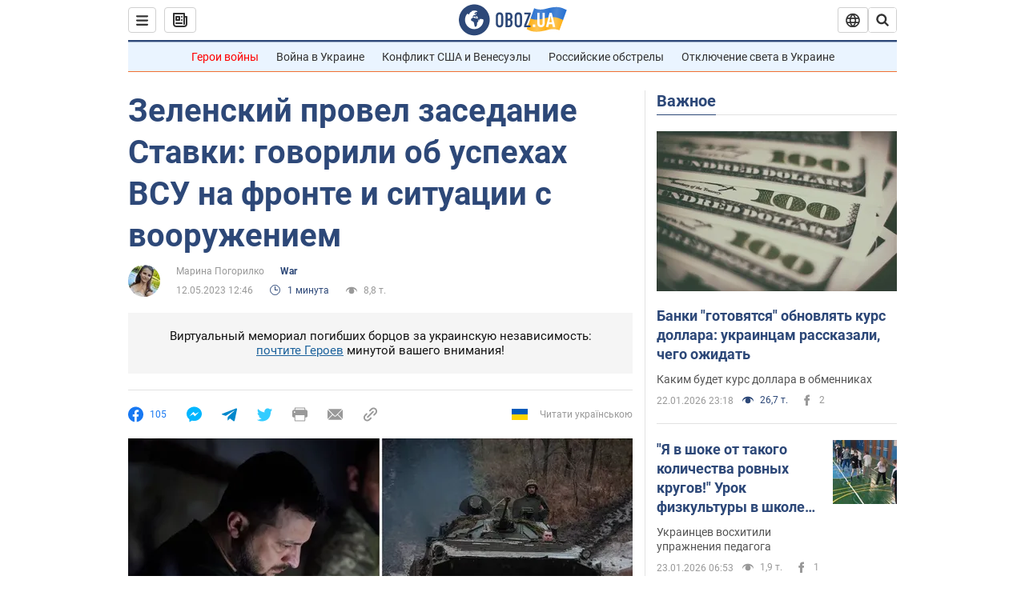

--- FILE ---
content_type: application/x-javascript; charset=utf-8
request_url: https://servicer.idealmedia.io/1418748/1?nocmp=1&sessionId=6973434e-0a4b1&sessionPage=1&sessionNumberWeek=1&sessionNumber=1&scale_metric_1=64.00&scale_metric_2=256.00&scale_metric_3=100.00&cbuster=176916155082224482078&pvid=1ea04bd3-aaa1-4b87-ac57-af4475a853d5&implVersion=11&lct=1763555100&mp4=1&ap=1&consentStrLen=0&wlid=a465fc5e-a21d-4ab0-8d7d-bfec7ed37d2c&uniqId=00447&niet=4g&nisd=false&evt=%5B%7B%22event%22%3A1%2C%22methods%22%3A%5B1%2C2%5D%7D%2C%7B%22event%22%3A2%2C%22methods%22%3A%5B1%2C2%5D%7D%5D&pv=5&jsv=es6&dpr=1&hashCommit=cbd500eb&apt=2023-05-12T12%3A46%3A00&tfre=4219&w=0&h=1&tl=150&tlp=1&sz=0x1&szp=1&szl=1&cxurl=https%3A%2F%2Fwar.obozrevatel.com%2Fzelenskij-provel-zasedanie-stavki-govorili-ob-uspehah-vsu-na-fronte-i-situatsii-s-vooruzheniem.htm&ref=&lu=https%3A%2F%2Fwar.obozrevatel.com%2Fzelenskij-provel-zasedanie-stavki-govorili-ob-uspehah-vsu-na-fronte-i-situatsii-s-vooruzheniem.htm
body_size: 899
content:
var _mgq=_mgq||[];
_mgq.push(["IdealmediaLoadGoods1418748_00447",[
["tsn.ua","11961761","1","Після окупації саме цього міста рф хоче закінчити війну","Переможниця «Битви екстрасенсів», тарологиня Яна Пасинкова передбачила, що Росія планувала вийти до Одеси і після окупації півдня України закінчити війну.","0","","","","41jAOb8qgdFVK8TqNPDdvRrpPR10-z0agq_3agPyxBUwTJzDlndJxZG2sYQLxm7SJP9NESf5a0MfIieRFDqB_Kldt0JdlZKDYLbkLtP-Q-UIzRSxG7G_MWhXeK6oQl_F",{"i":"https://s-img.idealmedia.io/n/11961761/45x45/96x0x386x386/aHR0cDovL2ltZ2hvc3RzLmNvbS90LzIwMjYtMDEvNTA5MTUzLzlhMjU5ODJiM2ExM2I0YjVhNjViYWFiOTg1ODY2NDBlLmpwZWc.webp?v=1769161550-MaKk0SyTiGjIPdYVILO5yTKQJ8MWAhZDM5zsX8TmkAU","l":"https://clck.idealmedia.io/pnews/11961761/i/1298901/pp/1/1?h=41jAOb8qgdFVK8TqNPDdvRrpPR10-z0agq_3agPyxBUwTJzDlndJxZG2sYQLxm7SJP9NESf5a0MfIieRFDqB_Kldt0JdlZKDYLbkLtP-Q-UIzRSxG7G_MWhXeK6oQl_F&utm_campaign=obozrevatel.com&utm_source=obozrevatel.com&utm_medium=referral&rid=4d679bf5-f840-11f0-9257-d404e6f98490&tt=Direct&att=3&afrd=296&iv=11&ct=1&gdprApplies=0&muid=q0nOQDSFLXJ1&st=-300&mp4=1&h2=RGCnD2pppFaSHdacZpvmnsy2GX6xlGXVu7txikoXAu9kApNTXTADCUxIDol3FKO5zpSwCTRwppme7hac-lJkcw**","adc":[],"sdl":0,"dl":"","category":"Интересное","dbbr":0,"bbrt":0,"type":"e","media-type":"static","clicktrackers":[],"cta":"Читати далі","cdt":"","tri":"4d688262-f840-11f0-9257-d404e6f98490","crid":"11961761"}],],
{"awc":{},"dt":"desktop","ts":"","tt":"Direct","isBot":1,"h2":"RGCnD2pppFaSHdacZpvmnsy2GX6xlGXVu7txikoXAu9kApNTXTADCUxIDol3FKO5zpSwCTRwppme7hac-lJkcw**","ats":0,"rid":"4d679bf5-f840-11f0-9257-d404e6f98490","pvid":"1ea04bd3-aaa1-4b87-ac57-af4475a853d5","iv":11,"brid":32,"muidn":"q0nOQDSFLXJ1","dnt":2,"cv":2,"afrd":296,"consent":true,"adv_src_id":39175}]);
_mgqp();
